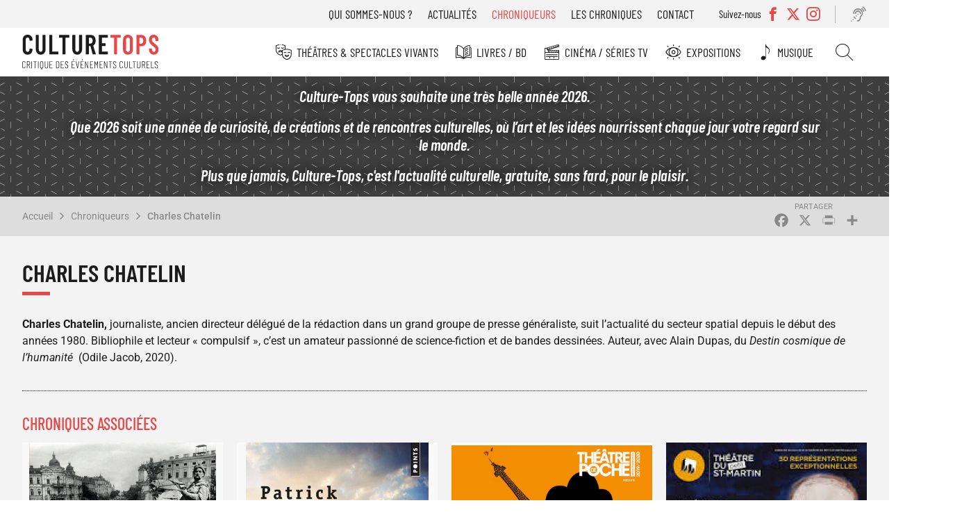

--- FILE ---
content_type: text/html; charset=UTF-8
request_url: https://www.culture-tops.fr/chroniqueur/charles-chatelin
body_size: 11098
content:
<!DOCTYPE html>
<html lang="fr" dir="ltr">
  <head>
    <meta charset="utf-8" />
<noscript><style>form.antibot * :not(.antibot-message) { display: none !important; }</style>
</noscript><script async src="https://www.googletagmanager.com/gtag/js?id=UA-2629123-51"></script>
<script>window.dataLayer = window.dataLayer || [];function gtag(){dataLayer.push(arguments)};gtag("js", new Date());gtag("set", "developer_id.dMDhkMT", true);gtag("config", "UA-2629123-51", {"groups":"default","anonymize_ip":true,"page_placeholder":"PLACEHOLDER_page_path"});</script>
<meta name="description" content="Charles Chatelin, journaliste, ancien directeur délégué de la rédaction dans un grand groupe de presse généraliste, suit l’actualité du secteur spatial depuis le début des années 1980. Bibliophile et lecteur « compulsif », c’est un amateur passionné de science-fiction et de bandes dessinées. Auteur, avec Alain Dupas, du Destin cosmique de l’humanité (Odile Jacob, 2020)." />
<link rel="canonical" href="https://www.culture-tops.fr/chroniqueur/charles-chatelin" />
<meta name="Generator" content="Drupal 10 (https://www.drupal.org)" />
<meta name="MobileOptimized" content="width" />
<meta name="HandheldFriendly" content="true" />
<meta name="viewport" content="width=device-width, initial-scale=1.0" />
<link rel="icon" href="/themes/custom/ctops/favicon.ico" type="image/vnd.microsoft.icon" />
<script>window.a2a_config=window.a2a_config||{};a2a_config.callbacks=[];a2a_config.overlays=[];a2a_config.templates={};</script>

    <title>Charles Chatelin | Culture-Tops</title>
      <link rel="preload" href="/themes/custom/ctops/fonts/barlow-condensed-v12-latin-regular.woff2" as="font" type="font/woff2" crossorigin>

      <link rel="preload" href="/themes/custom/ctops/fonts/barlow-condensed-v12-latin-300.woff2" as="font" type="font/woff2" crossorigin>
      <link rel="preload" href="/themes/custom/ctops/fonts/barlow-condensed-v12-latin-500.woff2" as="font" type="font/woff2" crossorigin>
      <link rel="preload" href="/themes/custom/ctops/fonts/barlow-condensed-v12-latin-600.woff2" as="font" type="font/woff2" crossorigin>
      <link rel="preload" href="/themes/custom/ctops/fonts/barlow-condensed-v12-latin-300italic.woff2" as="font" type="font/woff2" crossorigin>
      <link rel="preload" href="/themes/custom/ctops/fonts/barlow-condensed-v12-latin-500italic.woff2" as="font" type="font/woff2" crossorigin>
      <link rel="preload" href="/themes/custom/ctops/fonts/barlow-condensed-v12-latin-600italic.woff2" as="font" type="font/woff2" crossorigin>

      <link rel="preload" href="/themes/custom/ctops/fonts/roboto-v30-latin-italic.woff2" as="font" type="font/woff2" crossorigin>
      <link rel="preload" href="/themes/custom/ctops/fonts/roboto-v30-latin-regular.woff2" as="font" type="font/woff2" crossorigin>

      <link rel="preload" href="/themes/custom/ctops/fonts/roboto-v30-latin-300.woff2" as="font" type="font/woff2" crossorigin>
      <link rel="preload" href="/themes/custom/ctops/fonts/roboto-v30-latin-500.woff2" as="font" type="font/woff2" crossorigin>
      <link rel="preload" href="/themes/custom/ctops/fonts/roboto-v30-latin-300italic.woff2" as="font" type="font/woff2" crossorigin>
      <link rel="preload" href="/themes/custom/ctops/fonts/roboto-v30-latin-500italic.woff2" as="font" type="font/woff2" crossorigin>

      <link rel="preload" href="/themes/custom/ctops/fonts/mark_my_words-webfont.woff2" as="font" type="font/woff2" crossorigin>
      <link rel="preload" href="/themes/custom/ctops/fonts/icomoon.woff" as="font" type="font/woff" crossorigin>
      <link rel="preload" href="/themes/custom/ctops/fonts/fontello.woff2" as="font" type="font/woff2" crossorigin>

    <link rel="stylesheet" media="all" href="/sites/default/files/css/css_T9oCP6Xc9P_jBsJMcvS_ITnI-rtwmT73SVNen_jnvaI.css?delta=0&amp;language=fr&amp;theme=ctops&amp;include=eJxVjFsKwzAMBC8krDNtYjUx2JaQ7Ibk9KUPKPmZHfZjkPNQ9JPxk_Rw7YNWdeGu3lDLJbQOteAFIVTsPTdvEoFNggyOzWF7cPZpqOn_pNltLrXELpnijCHtG3kWOYI_TE3zrPIC6ts57g" />
<link rel="stylesheet" media="all" href="/sites/default/files/css/css_Xf7A35Kf_KqPncydiG1Hp5-D-xlF76XqDfPQxblsoNQ.css?delta=1&amp;language=fr&amp;theme=ctops&amp;include=eJxVjFsKwzAMBC8krDNtYjUx2JaQ7Ibk9KUPKPmZHfZjkPNQ9JPxk_Rw7YNWdeGu3lDLJbQOteAFIVTsPTdvEoFNggyOzWF7cPZpqOn_pNltLrXELpnijCHtG3kWOYI_TE3zrPIC6ts57g" />
<link rel="stylesheet" media="print" href="/sites/default/files/css/css_H5TIMo5E-pk52DscCcmRyQ8f34PfqX2WnrQQSnh8JME.css?delta=2&amp;language=fr&amp;theme=ctops&amp;include=eJxVjFsKwzAMBC8krDNtYjUx2JaQ7Ibk9KUPKPmZHfZjkPNQ9JPxk_Rw7YNWdeGu3lDLJbQOteAFIVTsPTdvEoFNggyOzWF7cPZpqOn_pNltLrXELpnijCHtG3kWOYI_TE3zrPIC6ts57g" />
<link rel="stylesheet" media="all" href="/sites/default/files/css/css_ebFPJWIMM41M1QqiuPg3QMfE5acL-B0em7BrEvCbTvU.css?delta=3&amp;language=fr&amp;theme=ctops&amp;include=eJxVjFsKwzAMBC8krDNtYjUx2JaQ7Ibk9KUPKPmZHfZjkPNQ9JPxk_Rw7YNWdeGu3lDLJbQOteAFIVTsPTdvEoFNggyOzWF7cPZpqOn_pNltLrXELpnijCHtG3kWOYI_TE3zrPIC6ts57g" />

    
  </head>
  <body class="user-not-logged-in path-taxonomy">
        <a href="#main-content" class="visually-hidden focusable skip-link">
      Aller au contenu principal
    </a>
    
      <div class="dialog-off-canvas-main-canvas" data-off-canvas-main-canvas>
    <div class="layout-container preload">

  <header role="banner">
    <div id="burger"></div>
      <div class="region region-header-top">
    <nav role="navigation" aria-labelledby="block-menutop-menu" id="block-menutop" class="block block-menu navigation menu--menu-top">
                                                            
    <div class="visually-hidden" aria-level="2" role="heading" id="block-menutop-menu"
    >Menu top</div>


          
              <ul class="menu">
                    <li class="menu-item">
        <a href="/association" data-drupal-link-system-path="node/6">Qui sommes-nous ?</a>
              </li>
                <li class="menu-item">
        <a href="/actualites" data-drupal-link-system-path="node/5211">Actualités</a>
              </li>
                <li class="menu-item menu-item--active-trail">
        <a href="/chroniqueurs" data-drupal-link-system-path="node/5212">Chroniqueurs</a>
              </li>
                <li class="menu-item">
        <a href="/toutes-les-chroniques" data-drupal-link-system-path="node/5273">Les chroniques</a>
              </li>
                <li class="menu-item">
        <a href="/contact" data-drupal-link-system-path="node/5208">Contact</a>
              </li>
        </ul>
  


  </nav>
<div class="views-element-container block block-views block-views-blocksocial-networks-block-social-networks" id="block-views-block-social-networks-block-social-networks">
  
      <div class="label-networks">Suivez-nous</div>
    
      <div><div class="view view-social-networks view-id-social_networks view-display-id-block_social_networks js-view-dom-id-46c255aa29a267c25dd7b0092b01ec3cf12d83de3345dc82e1cbfc3e57fd8c53">
  
    
      
      <div class="view-content">
      <div class="item-list">
  
  <ul>

          <li><div class="facebook">
  <a href="https://www.facebook.com/Culture-Tops-694217037405728/?ref=bookmarks" target="_blank">
            <div class="field field--name-name field--type-string field--label-hidden field__item">Facebook</div>
      </a>
</div>
</li>
          <li><div class="twitter">
  <a href="https://twitter.com/CultureTops" target="_blank">
            <div class="field field--name-name field--type-string field--label-hidden field__item">Twitter</div>
      </a>
</div>
</li>
          <li><div class="instagram">
  <a href="https://www.instagram.com/culture_tops" target="_blank">
            <div class="field field--name-name field--type-string field--label-hidden field__item">Instagram</div>
      </a>
</div>
</li>
    
  </ul>

</div>

    </div>
  
          </div>
</div>

  </div>
<div id="block-readitblock" class="block block-readit block-readit-block">
  
    
      <div class="readit webspeech"></div>

  </div>

  </div>

      <div class="region region-header">
    <div id="block-logo" class="block block-iptools block-iptools-logo">
  
    
    <div class="logo">
    <a href="/" title="Accueil" rel="home">
      <img src="/themes/custom/ctops/logo.svg" width="2061" height="526" alt="Accueil" loading="lazy" />

      
    </a>
  </div>
</div>

  </div>

      <div class="region region-primary-menu">
    <nav role="navigation" aria-labelledby="block-navigationprincipale-menu" id="block-navigationprincipale" class="block block-menu navigation menu--main">
                                                            
    <div class="visually-hidden" aria-level="2" role="heading" id="block-navigationprincipale-menu"
    >Navigation principale</div>


          
              <ul class="menu">
                    <li class="menu-item menu-item--expanded">
        <a href="/theme/theatres-spectacles-vivants" class="menu-theatre" data-drupal-link-system-path="taxonomy/term/1">Théâtres &amp; Spectacles vivants</a>
                                <ul class="menu">
                    <li class="menu-item">
        <a href="/theme/theatre" class="menu-theatre" data-drupal-link-system-path="taxonomy/term/14455">Théâtre</a>
              </li>
                <li class="menu-item">
        <a href="/theme/opera-ballets-musique" class="menu-theatre" data-drupal-link-system-path="taxonomy/term/5">Opéra Ballets Musique</a>
              </li>
                <li class="menu-item">
        <a href="/theme/stand" class="menu-theatre" data-drupal-link-system-path="taxonomy/term/2">Stand-up</a>
              </li>
        </ul>
  
              </li>
                <li class="menu-item menu-item--expanded">
        <a href="/theme/livres-bd" class="menu-livre" data-drupal-link-system-path="taxonomy/term/3">Livres / BD</a>
                                <ul class="menu">
                    <li class="menu-item">
        <a href="/theme/romans" class="menu-livre" data-drupal-link-system-path="taxonomy/term/14456">Romans</a>
              </li>
                <li class="menu-item">
        <a href="/theme/essais" class="menu-livre" data-drupal-link-system-path="taxonomy/term/14457">Essais</a>
              </li>
                <li class="menu-item">
        <a href="/theme/bd" class="menu-livre" data-drupal-link-system-path="taxonomy/term/14458">BD</a>
              </li>
                <li class="menu-item">
        <a href="/theme/jeunesse" class="menu-livre" data-drupal-link-system-path="taxonomy/term/14623">Jeunesse</a>
              </li>
                <li class="menu-item">
        <a href="/theme/poche" class="menu-livre" data-drupal-link-system-path="taxonomy/term/14508">Poche</a>
              </li>
                <li class="menu-item">
        <a href="/theme/prix-litteraires" class="menu-livre" data-drupal-link-system-path="taxonomy/term/17529">Prix littéraires</a>
              </li>
                <li class="menu-item">
        <a href="/theme/livres-audio" class="menu-livre" data-drupal-link-system-path="taxonomy/term/14510">Livres audio</a>
              </li>
                <li class="menu-item">
        <a href="/theme/beaux-livres" class="menu-livre" data-drupal-link-system-path="taxonomy/term/16017">Beaux livres</a>
              </li>
                <li class="menu-item">
        <a href="/theme/polars" class="menu-livre" data-drupal-link-system-path="taxonomy/term/18560">Polars</a>
              </li>
        </ul>
  
              </li>
                <li class="menu-item menu-item--expanded">
        <a href="/theme/cinema-series-tv" class="menu-cinema" data-drupal-link-system-path="taxonomy/term/6">Cinéma / Séries TV</a>
                                <ul class="menu">
                    <li class="menu-item">
        <a href="/theme/cinema" class="menu-cinema" data-drupal-link-system-path="taxonomy/term/14459">Cinéma</a>
              </li>
                <li class="menu-item">
        <a href="/theme/dvd" class="menu-cinema" data-drupal-link-system-path="taxonomy/term/14534">DVD</a>
              </li>
                <li class="menu-item">
        <a href="/theme/series-tv" class="menu-cinema" data-drupal-link-system-path="taxonomy/term/14460">Séries TV</a>
              </li>
        </ul>
  
              </li>
                <li class="menu-item menu-item--expanded">
        <a href="/theme/expositions" class="menu-exposition" data-drupal-link-system-path="taxonomy/term/4">Expositions</a>
                                <ul class="menu">
                    <li class="menu-item">
        <a href="/theme/paris" class="menu-exposition" data-drupal-link-system-path="taxonomy/term/14461">Paris</a>
              </li>
                <li class="menu-item">
        <a href="/theme/regions" class="menu-exposition" data-drupal-link-system-path="taxonomy/term/14462">Régions</a>
              </li>
        </ul>
  
              </li>
                <li class="menu-item">
        <a href="/theme/musique" class="menu-music" data-drupal-link-system-path="taxonomy/term/17947">Musique</a>
              </li>
                <li class="menu-item">
        <a href="/search" class="menu-search" data-drupal-link-system-path="search">Rechercher</a>
              </li>
        </ul>
  


  </nav>
<nav role="navigation" aria-labelledby="block-menutop-3-menu" id="block-menutop-3" class="block block-menu navigation menu--menu-top">
                                                            
    <div class="visually-hidden" aria-level="2" role="heading" id="block-menutop-3-menu"
    >Menu top</div>


          
              <ul class="menu">
                    <li class="menu-item">
        <a href="/association" data-drupal-link-system-path="node/6">Qui sommes-nous ?</a>
              </li>
                <li class="menu-item">
        <a href="/actualites" data-drupal-link-system-path="node/5211">Actualités</a>
              </li>
                <li class="menu-item menu-item--active-trail">
        <a href="/chroniqueurs" data-drupal-link-system-path="node/5212">Chroniqueurs</a>
              </li>
                <li class="menu-item">
        <a href="/toutes-les-chroniques" data-drupal-link-system-path="node/5273">Les chroniques</a>
              </li>
                <li class="menu-item">
        <a href="/contact" data-drupal-link-system-path="node/5208">Contact</a>
              </li>
        </ul>
  


  </nav>

  </div>

  </header>

    <div class="region region-highlighted">
    <div id="block-ipikainfomessage" class="block block-ipinfo-message">
  
    
      <div class="ipinfo_message">
                    
            <div class="clearfix text-formatted field field--name-message field--type-text-long field--label-hidden field__item"><p><em><strong>Culture-Tops vous souhaite une très belle année 2026.</strong></em></p><p><strong>Que 2026 soit une année de curiosité, de créations et de rencontres culturelles, où l’art et les idées nourrissent chaque jour votre regard sur le monde.</strong></p><p><em><strong>Plus que jamais, Culture-Tops, c'est l'actualité culturelle, gratuite, sans fard, pour le plaisir.</strong></em></p></div>
      
    </div>


  </div>

  </div>


    <div class="region region-breadcrumb">
    <div id="block-filsdariane" class="block block-system block-system-breadcrumb-block">
  
    
        <nav class="breadcrumb" role="navigation" aria-labelledby="system-breadcrumb">
    <h2 id="system-breadcrumb" class="visually-hidden">Fil d'Ariane</h2>
    <ol>
          <li>
                  <a href="/">Accueil</a>
              </li>
          <li>
                  <a href="/chroniqueurs">Chroniqueurs</a>
              </li>
          <li>
                  <a href="/chroniqueur/charles-chatelin">Charles Chatelin</a>
              </li>
        </ol>
  </nav>

  </div>
<div id="block-addtoanybuttons" class="block block-addtoany block-addtoany-block">
  
    
      <span class="a2a_kit a2a_kit_size_26 addtoany_list" data-a2a-url="https://www.culture-tops.fr/chroniqueur/charles-chatelin" data-a2a-title="Charles Chatelin"><a class="a2a_button_facebook"></a><a class="a2a_button_x"></a><a class="a2a_button_print"></a><a class="a2a_dd addtoany_share" href="https://www.addtoany.com/share#url=https%3A%2F%2Fwww.culture-tops.fr%2Fchroniqueur%2Fcharles-chatelin&amp;title=Charles%20Chatelin"></a></span>

  </div>

  </div>


  <main role="main">
    <a id="main-content" tabindex="-1"></a>
    <div class="layout-content">
        <div class="region region-content">
    <div data-drupal-messages-fallback class="hidden"></div>
<div id="block-contenudelapageprincipale" class="block block-system block-system-main-block">
  
    
      <div id="taxonomy-term-6947" class="taxonomy-term vocabulary-chroniqueur">
  
  <h1>
            <div class="field field--name-name field--type-string field--label-hidden field__item">Charles Chatelin</div>
      </h1>
  
  <div class="content">
    
            <div class="clearfix text-formatted field field--name-description field--type-text-long field--label-hidden field__item"><p><span><span><span><strong><span><span>Charles Chatelin,</span></span></strong><span><span> journaliste, ancien directeur délégué de la rédaction dans un grand groupe de presse généraliste, suit l’actualité du secteur spatial depuis le début des années 1980. Bibliophile et lecteur «&nbsp;compulsif&nbsp;», c’est un amateur passionné de science-fiction et de bandes dessinées. Auteur, avec Alain Dupas, du <em>Destin cosmique de l’humanité</em>&nbsp; (Odile Jacob, 2020).</span></span></span></span></span></p></div>
      
            <div class="field field--name-views-event field--type-viewsreference field--label-hidden field__item"><div class="views-element-container"><div class="view view-review view-id-review view-display-id-embed_columnist js-view-dom-id-9b7f10666efc54721ad4ee3a6c28f11df6ef17996bacff3fbbcc852feb95d714">
  
      <h2>Chroniques associées</h2>
    
      
      <div class="view-content">
          <div class="views-row">
<article class="node node--type-evenement node--view-mode-teaser review">

  
  

  
            <div class="field field--name-field-image field--type-image field--label-hidden field__item">  <a href="/critique-evenement/essais/lukraine-une-histoire-entre-deux-destins" hreflang="fr"><img loading="lazy" src="/sites/default/files/styles/review_medium/public/ukraine_histoire.jpg?itok=sAy84HCO" width="400" height="643" alt="" class="image-style-review-medium" />

</a>
</div>
      

  <div class="review-hover">
    <div class="event-item livre">
            <div class="field field--name-field-event-type field--type-entity-reference field--label-hidden field__item">Essais</div>
      </div>
    <div>
      <div class="event-title"><span class="field field--name-title field--type-string field--label-hidden">L&#039;Ukraine, une histoire entre deux destins</span>
</div>
      <div class="event-author">
  <div class="field field--name-field-event-auteur field--type-string field--label-above">
    <div class="field__label">De</div>
              <div class="field__item">Pierre Lorrain</div>
          </div>
</div>
    </div>
    
            <div class="field field--name-stars field--type-ctops-stars field--label-hidden field__item"><div class="stars fivestar-widget-static">

  
    
    <div class="star">
      <span class="on"></span>
    </div>
    
  
    
    <div class="star">
      <span class="on"></span>
    </div>
    
  
    
    <div class="star">
      <span class="on"></span>
    </div>
    
  
    
    <div class="star">
      <span class="on"></span>
    </div>
    
  
    
    <div class="star">
      <span class="off"></span>
    </div>
    
  </div>
</div>
      
  </div>

  <div class="block-link"><a href="/critique-evenement/essais/lukraine-une-histoire-entre-deux-destins" rel="bookmark"><span class="field field--name-title field--type-string field--label-hidden">L&#039;Ukraine, une histoire entre deux destins</span>
</a></div>

</article>
</div>
    <div class="views-row">
<article class="node node--type-evenement node--view-mode-teaser review">

  
  

  
            <div class="field field--name-field-image field--type-image field--label-hidden field__item">  <a href="/critique-evenement/romans/peste-cholera" hreflang="fr"><img loading="lazy" src="/sites/default/files/styles/review_medium/public/aaa_337.jpg?itok=EQsNNDic" width="400" height="659" alt="" class="image-style-review-medium" />

</a>
</div>
      

  <div class="review-hover">
    <div class="event-item livre">
            <div class="field field--name-field-event-type field--type-entity-reference field--label-hidden field__item">Romans</div>
      </div>
    <div>
      <div class="event-title"><span class="field field--name-title field--type-string field--label-hidden">Peste &amp; Choléra</span>
</div>
      <div class="event-author">
  <div class="field field--name-field-event-auteur field--type-string field--label-above">
    <div class="field__label">De</div>
              <div class="field__item">Patrick Deville</div>
          </div>
</div>
    </div>
    
            <div class="field field--name-stars field--type-ctops-stars field--label-hidden field__item"><div class="stars fivestar-widget-static">

  
    
    <div class="star">
      <span class="on"></span>
    </div>
    
  
    
    <div class="star">
      <span class="on"></span>
    </div>
    
  
    
    <div class="star">
      <span class="on"></span>
    </div>
    
  
    
    <div class="star">
      <span class="on"></span>
    </div>
    
  
    
    <div class="star">
      <span class="on"></span>
    </div>
    
  </div>
</div>
      
  </div>

  <div class="block-link"><a href="/critique-evenement/romans/peste-cholera" rel="bookmark"><span class="field field--name-title field--type-string field--label-hidden">Peste &amp; Choléra</span>
</a></div>

</article>
</div>
    <div class="views-row">
<article class="node node--type-evenement node--view-mode-teaser review">

  
  

  
            <div class="field field--name-field-image field--type-image field--label-hidden field__item">  <a href="/critique-evenement/theatre/ciel-mon-paris" hreflang="fr"><img loading="lazy" src="/sites/default/files/styles/review_medium/public/aaa_276.jpg?itok=mrIXODP4" width="400" height="589" alt="" class="image-style-review-medium" />

</a>
</div>
      

  <div class="review-hover">
    <div class="event-item theatre">
            <div class="field field--name-field-event-type field--type-entity-reference field--label-hidden field__item">Théâtre</div>
      </div>
    <div>
      <div class="event-title"><span class="field field--name-title field--type-string field--label-hidden">Ciel mon Paris</span>
</div>
      <div class="event-author">
  <div class="field field--name-field-event-auteur field--type-string field--label-above">
    <div class="field__label">De</div>
              <div class="field__item">André Bercoff</div>
          </div>
</div>
    </div>
    
            <div class="field field--name-stars field--type-ctops-stars field--label-hidden field__item"><div class="stars fivestar-widget-static">

  
    
    <div class="star">
      <span class="on"></span>
    </div>
    
  
    
    <div class="star">
      <span class="on"></span>
    </div>
    
  
    
    <div class="star">
      <span class="on"></span>
    </div>
    
  
    
    <div class="star">
      <span class="off"></span>
    </div>
    
  
    
    <div class="star">
      <span class="off"></span>
    </div>
    
  </div>
</div>
      
  </div>

  <div class="block-link"><a href="/critique-evenement/theatre/ciel-mon-paris" rel="bookmark"><span class="field field--name-title field--type-string field--label-hidden">Ciel mon Paris</span>
</a></div>

</article>
</div>
    <div class="views-row">
<article class="node node--type-evenement node--view-mode-teaser review">

  
  

  
            <div class="field field--name-field-image field--type-image field--label-hidden field__item">  <a href="/critique-evenement/theatre/des-fleurs-pour-algernon-0" hreflang="fr"><img loading="lazy" src="/sites/default/files/styles/review_medium/public/aaa_243.jpg?itok=RQBBi41k" width="400" height="601" alt="" class="image-style-review-medium" />

</a>
</div>
      

  <div class="review-hover">
    <div class="event-item theatre">
            <div class="field field--name-field-event-type field--type-entity-reference field--label-hidden field__item">Théâtre</div>
      </div>
    <div>
      <div class="event-title"><span class="field field--name-title field--type-string field--label-hidden">Des fleurs pour Algernon</span>
</div>
      <div class="event-author">
  <div class="field field--name-field-event-auteur field--type-string field--label-above">
    <div class="field__label">De</div>
              <div class="field__item">D’après l’œuvre de Daniel Keyes</div>
          </div>
</div>
    </div>
    
            <div class="field field--name-stars field--type-ctops-stars field--label-hidden field__item"><div class="stars fivestar-widget-static">

  
    
    <div class="star">
      <span class="on"></span>
    </div>
    
  
    
    <div class="star">
      <span class="on"></span>
    </div>
    
  
    
    <div class="star">
      <span class="on"></span>
    </div>
    
  
    
    <div class="star">
      <span class="on"></span>
    </div>
    
  
    
    <div class="star">
      <span class="on"></span>
    </div>
    
  </div>
</div>
      
  </div>

  <div class="block-link"><a href="/critique-evenement/theatre/des-fleurs-pour-algernon-0" rel="bookmark"><span class="field field--name-title field--type-string field--label-hidden">Des fleurs pour Algernon</span>
</a></div>

</article>
</div>
    <div class="views-row">
<article class="node node--type-evenement node--view-mode-teaser review">

  
  

  
            <div class="field field--name-field-image field--type-image field--label-hidden field__item">  <a href="/critique-evenement/romans/labominable" hreflang="fr"><img loading="lazy" src="/sites/default/files/styles/review_medium/public/aaa_25.jpeg?itok=30klTqVz" width="400" height="628" alt="" class="image-style-review-medium" />

</a>
</div>
      

  <div class="review-hover">
    <div class="event-item livre">
            <div class="field field--name-field-event-type field--type-entity-reference field--label-hidden field__item">Romans</div>
      </div>
    <div>
      <div class="event-title"><span class="field field--name-title field--type-string field--label-hidden">L’Abominable</span>
</div>
      <div class="event-author">
  <div class="field field--name-field-event-auteur field--type-string field--label-above">
    <div class="field__label">De</div>
              <div class="field__item">Dan Simmons</div>
          </div>
</div>
    </div>
    
            <div class="field field--name-stars field--type-ctops-stars field--label-hidden field__item"><div class="stars fivestar-widget-static">

  
    
    <div class="star">
      <span class="on"></span>
    </div>
    
  
    
    <div class="star">
      <span class="on"></span>
    </div>
    
  
    
    <div class="star">
      <span class="on"></span>
    </div>
    
  
    
    <div class="star">
      <span class="on"></span>
    </div>
    
  
    
    <div class="star">
      <span class="off"></span>
    </div>
    
  </div>
</div>
      
  </div>

  <div class="block-link"><a href="/critique-evenement/romans/labominable" rel="bookmark"><span class="field field--name-title field--type-string field--label-hidden">L’Abominable</span>
</a></div>

</article>
</div>
    <div class="views-row">
<article class="node node--type-evenement node--view-mode-teaser review">

  
  

  
            <div class="field field--name-field-image field--type-image field--label-hidden field__item">  <a href="/critique-evenement/theatre/le-gorille" hreflang="fr"><img loading="lazy" src="/sites/default/files/styles/review_medium/public/gorille.jpg?itok=kgxKeh6-" width="400" height="599" alt="" class="image-style-review-medium" />

</a>
</div>
      

  <div class="review-hover">
    <div class="event-item theatre">
            <div class="field field--name-field-event-type field--type-entity-reference field--label-hidden field__item">Théâtre</div>
      </div>
    <div>
      <div class="event-title"><span class="field field--name-title field--type-string field--label-hidden">Le Gorille</span>
</div>
      <div class="event-author">
  <div class="field field--name-field-event-auteur field--type-string field--label-above">
    <div class="field__label">De</div>
              <div class="field__item">D’après Franz Kafka</div>
          </div>
</div>
    </div>
    
            <div class="field field--name-stars field--type-ctops-stars field--label-hidden field__item"><div class="stars fivestar-widget-static">

  
    
    <div class="star">
      <span class="on"></span>
    </div>
    
  
    
    <div class="star">
      <span class="on"></span>
    </div>
    
  
    
    <div class="star">
      <span class="on"></span>
    </div>
    
  
    
    <div class="star">
      <span class="off"></span>
    </div>
    
  
    
    <div class="star">
      <span class="off"></span>
    </div>
    
  </div>
</div>
      
  </div>

  <div class="block-link"><a href="/critique-evenement/theatre/le-gorille" rel="bookmark"><span class="field field--name-title field--type-string field--label-hidden">Le Gorille</span>
</a></div>

</article>
</div>
    <div class="views-row">
<article class="node node--type-evenement node--view-mode-teaser review">

  
  

  
            <div class="field field--name-field-image field--type-image field--label-hidden field__item">  <a href="/critique-evenement/theatre/folie" hreflang="fr"><img loading="lazy" src="/sites/default/files/styles/review_medium/public/ob_5f9f03_aff_0.jpg?itok=rA2ZGilT" width="400" height="511" alt="" class="image-style-review-medium" />

</a>
</div>
      

  <div class="review-hover">
    <div class="event-item theatre">
            <div class="field field--name-field-event-type field--type-entity-reference field--label-hidden field__item">Théâtre</div>
      </div>
    <div>
      <div class="event-title"><span class="field field--name-title field--type-string field--label-hidden">Folie</span>
</div>
      <div class="event-author">
  <div class="field field--name-field-event-auteur field--type-string field--label-above">
    <div class="field__label">De</div>
              <div class="field__item">Jean-Michel Ribes, Roland Topor et Reinhardt Wagner</div>
          </div>
</div>
    </div>
    
            <div class="field field--name-stars field--type-ctops-stars field--label-hidden field__item"><div class="stars fivestar-widget-static">

  
    
    <div class="star">
      <span class="on"></span>
    </div>
    
  
    
    <div class="star">
      <span class="on"></span>
    </div>
    
  
    
    <div class="star">
      <span class="on"></span>
    </div>
    
  
    
    <div class="star">
      <span class="on"></span>
    </div>
    
  
    
    <div class="star">
      <span class="off"></span>
    </div>
    
  </div>
</div>
      
  </div>

  <div class="block-link"><a href="/critique-evenement/theatre/folie" rel="bookmark"><span class="field field--name-title field--type-string field--label-hidden">Folie</span>
</a></div>

</article>
</div>
    <div class="views-row">
<article class="node node--type-evenement node--view-mode-teaser review">

  
  

  
            <div class="field field--name-field-image field--type-image field--label-hidden field__item">  <a href="/critique-evenement/theatre/francis-huster-dans-bronx" hreflang="fr"><img loading="lazy" src="/sites/default/files/styles/review_medium/public/15526592956512_bronx-poche-montparnasse_43766.jpg?itok=pYJRXUGv" width="400" height="600" alt="" class="image-style-review-medium" />

</a>
</div>
      

  <div class="review-hover">
    <div class="event-item theatre">
            <div class="field field--name-field-event-type field--type-entity-reference field--label-hidden field__item">Théâtre</div>
      </div>
    <div>
      <div class="event-title"><span class="field field--name-title field--type-string field--label-hidden">FRANCIS HUSTER  dans &quot;Bronx&quot;</span>
</div>
      <div class="event-author">
  <div class="field field--name-field-event-auteur field--type-string field--label-above">
    <div class="field__label">De</div>
              <div class="field__item">Chazz Palminteri</div>
          </div>
</div>
    </div>
    
            <div class="field field--name-stars field--type-ctops-stars field--label-hidden field__item"><div class="stars fivestar-widget-static">

  
    
    <div class="star">
      <span class="on"></span>
    </div>
    
  
    
    <div class="star">
      <span class="on"></span>
    </div>
    
  
    
    <div class="star">
      <span class="on"></span>
    </div>
    
  
    
    <div class="star">
      <span class="on"></span>
    </div>
    
  
    
    <div class="star">
      <span class="on"></span>
    </div>
    
  </div>
</div>
      
  </div>

  <div class="block-link"><a href="/critique-evenement/theatre/francis-huster-dans-bronx" rel="bookmark"><span class="field field--name-title field--type-string field--label-hidden">FRANCIS HUSTER  dans &quot;Bronx&quot;</span>
</a></div>

</article>
</div>
    <div class="views-row">
<article class="node node--type-evenement node--view-mode-teaser review">

  
  

  
            <div class="field field--name-field-image field--type-image field--label-hidden field__item">  <a href="/critique-evenement/theatre/la-machine-de-turing" hreflang="fr"><img loading="lazy" src="/sites/default/files/styles/review_medium/public/la-machine-de-turing-michel-site-michel.jpg?itok=FZK3u4Ys" width="400" height="600" alt="" class="image-style-review-medium" />

</a>
</div>
      

  <div class="review-hover">
    <div class="event-item theatre">
            <div class="field field--name-field-event-type field--type-entity-reference field--label-hidden field__item">Théâtre</div>
      </div>
    <div>
      <div class="event-title"><span class="field field--name-title field--type-string field--label-hidden">La Machine de Turing</span>
</div>
      <div class="event-author">
  <div class="field field--name-field-event-auteur field--type-string field--label-above">
    <div class="field__label">De</div>
              <div class="field__item">Benoit Solès</div>
          </div>
</div>
    </div>
    
            <div class="field field--name-stars field--type-ctops-stars field--label-hidden field__item"><div class="stars fivestar-widget-static">

  
    
    <div class="star">
      <span class="on"></span>
    </div>
    
  
    
    <div class="star">
      <span class="on"></span>
    </div>
    
  
    
    <div class="star">
      <span class="on"></span>
    </div>
    
  
    
    <div class="star">
      <span class="on"></span>
    </div>
    
  
    
    <div class="star">
      <span class="on"></span>
    </div>
    
  </div>
</div>
      
  </div>

  <div class="block-link"><a href="/critique-evenement/theatre/la-machine-de-turing" rel="bookmark"><span class="field field--name-title field--type-string field--label-hidden">La Machine de Turing</span>
</a></div>

</article>
</div>
    <div class="views-row">
<article class="node node--type-evenement node--view-mode-teaser review">

  
  

  
            <div class="field field--name-field-image field--type-image field--label-hidden field__item">  <a href="/critique-evenement/theatre/cyrano-de-bergerac-1" hreflang="fr"><img loading="lazy" src="/sites/default/files/styles/review_medium/public/0x1200x14966-or.jpg?itok=0_emtG04" width="400" height="565" alt="" class="image-style-review-medium" />

</a>
</div>
      

  <div class="review-hover">
    <div class="event-item theatre">
            <div class="field field--name-field-event-type field--type-entity-reference field--label-hidden field__item">Théâtre</div>
      </div>
    <div>
      <div class="event-title"><span class="field field--name-title field--type-string field--label-hidden">Cyrano de Bergerac</span>
</div>
      <div class="event-author">
  <div class="field field--name-field-event-auteur field--type-string field--label-above">
    <div class="field__label">De</div>
              <div class="field__item">Edmond Rostang</div>
          </div>
</div>
    </div>
    
            <div class="field field--name-stars field--type-ctops-stars field--label-hidden field__item"><div class="stars fivestar-widget-static">

  
    
    <div class="star">
      <span class="on"></span>
    </div>
    
  
    
    <div class="star">
      <span class="on"></span>
    </div>
    
  
    
    <div class="star">
      <span class="on"></span>
    </div>
    
  
    
    <div class="star">
      <span class="on"></span>
    </div>
    
  
    
    <div class="star">
      <span class="off"></span>
    </div>
    
  </div>
</div>
      
  </div>

  <div class="block-link"><a href="/critique-evenement/theatre/cyrano-de-bergerac-1" rel="bookmark"><span class="field field--name-title field--type-string field--label-hidden">Cyrano de Bergerac</span>
</a></div>

</article>
</div>
    <div class="views-row">
<article class="node node--type-evenement node--view-mode-teaser review">

  
  

  
            <div class="field field--name-field-image field--type-image field--label-hidden field__item">  <a href="/critique-evenement/theatre/la-legende-dune-vie" hreflang="fr"><img loading="lazy" src="/sites/default/files/styles/review_medium/public/affiche-legende-40x60.jpg?itok=aWLxMS4C" width="400" height="593" alt="" class="image-style-review-medium" />

</a>
</div>
      

  <div class="review-hover">
    <div class="event-item theatre">
            <div class="field field--name-field-event-type field--type-entity-reference field--label-hidden field__item">Théâtre</div>
      </div>
    <div>
      <div class="event-title"><span class="field field--name-title field--type-string field--label-hidden">La Légende d’une vie</span>
</div>
      <div class="event-author">
  <div class="field field--name-field-event-auteur field--type-string field--label-above">
    <div class="field__label">De</div>
              <div class="field__item">Stefan Zweig</div>
          </div>
</div>
    </div>
    
            <div class="field field--name-stars field--type-ctops-stars field--label-hidden field__item"><div class="stars fivestar-widget-static">

  
    
    <div class="star">
      <span class="on"></span>
    </div>
    
  
    
    <div class="star">
      <span class="on"></span>
    </div>
    
  
    
    <div class="star">
      <span class="on"></span>
    </div>
    
  
    
    <div class="star">
      <span class="on"></span>
    </div>
    
  
    
    <div class="star">
      <span class="on"></span>
    </div>
    
  </div>
</div>
      
  </div>

  <div class="block-link"><a href="/critique-evenement/theatre/la-legende-dune-vie" rel="bookmark"><span class="field field--name-title field--type-string field--label-hidden">La Légende d’une vie</span>
</a></div>

</article>
</div>
    <div class="views-row">
<article class="node node--type-evenement node--view-mode-teaser review">

  
  

  
            <div class="field field--name-field-image field--type-image field--label-hidden field__item">  <a href="/critique-evenement/theatre/peguy-le-visionnaire" hreflang="fr"><img loading="lazy" src="/sites/default/files/styles/review_medium/public/0x1200x11309-or.jpg?itok=Dh8g1aIX" width="400" height="553" alt="" class="image-style-review-medium" />

</a>
</div>
      

  <div class="review-hover">
    <div class="event-item theatre">
            <div class="field field--name-field-event-type field--type-entity-reference field--label-hidden field__item">Théâtre</div>
      </div>
    <div>
      <div class="event-title"><span class="field field--name-title field--type-string field--label-hidden">Péguy le visionnaire</span>
</div>
      <div class="event-author">
  <div class="field field--name-field-event-auteur field--type-string field--label-above">
    <div class="field__label">De</div>
              <div class="field__item">Samuel Bartholin &amp; Bertrand Constant</div>
          </div>
</div>
    </div>
    
            <div class="field field--name-stars field--type-ctops-stars field--label-hidden field__item"><div class="stars fivestar-widget-static">

  
    
    <div class="star">
      <span class="on"></span>
    </div>
    
  
    
    <div class="star">
      <span class="on"></span>
    </div>
    
  
    
    <div class="star">
      <span class="on"></span>
    </div>
    
  
    
    <div class="star">
      <span class="on"></span>
    </div>
    
  
    
    <div class="star">
      <span class="off"></span>
    </div>
    
  </div>
</div>
      
  </div>

  <div class="block-link"><a href="/critique-evenement/theatre/peguy-le-visionnaire" rel="bookmark"><span class="field field--name-title field--type-string field--label-hidden">Péguy le visionnaire</span>
</a></div>

</article>
</div>
    <div class="views-row">
<article class="node node--type-evenement node--view-mode-teaser review">

  
  

  
            <div class="field field--name-field-image field--type-image field--label-hidden field__item">  <a href="/critique-evenement/theatre/letranger" hreflang="fr"><img loading="lazy" src="/sites/default/files/styles/review_medium/public/ff9c89baca69005b1006fc85359e0c18.jpg?itok=yXFdwhDI" width="400" height="564" alt="" class="image-style-review-medium" />

</a>
</div>
      

  <div class="review-hover">
    <div class="event-item theatre">
            <div class="field field--name-field-event-type field--type-entity-reference field--label-hidden field__item">Théâtre</div>
      </div>
    <div>
      <div class="event-title"><span class="field field--name-title field--type-string field--label-hidden">L’Etranger</span>
</div>
      <div class="event-author">
  <div class="field field--name-field-event-auteur field--type-string field--label-above">
    <div class="field__label">De</div>
              <div class="field__item">Albert Camus</div>
          </div>
</div>
    </div>
    
            <div class="field field--name-stars field--type-ctops-stars field--label-hidden field__item"><div class="stars fivestar-widget-static">

  
    
    <div class="star">
      <span class="on"></span>
    </div>
    
  
    
    <div class="star">
      <span class="on"></span>
    </div>
    
  
    
    <div class="star">
      <span class="on"></span>
    </div>
    
  
    
    <div class="star">
      <span class="on"></span>
    </div>
    
  
    
    <div class="star">
      <span class="off"></span>
    </div>
    
  </div>
</div>
      
  </div>

  <div class="block-link"><a href="/critique-evenement/theatre/letranger" rel="bookmark"><span class="field field--name-title field--type-string field--label-hidden">L’Etranger</span>
</a></div>

</article>
</div>
    <div class="views-row">
<article class="node node--type-evenement node--view-mode-teaser review">

  
  

  
            <div class="field field--name-field-image field--type-image field--label-hidden field__item">  <a href="/critique-evenement/theatre/la-nuit-des-rois" hreflang="fr"><img loading="lazy" src="/sites/default/files/styles/review_medium/public/visuel-la-nuit-des-rois-72-624x936.jpg?itok=ouzSKHEr" width="400" height="600" alt="" class="image-style-review-medium" />

</a>
</div>
      

  <div class="review-hover">
    <div class="event-item theatre">
            <div class="field field--name-field-event-type field--type-entity-reference field--label-hidden field__item">Théâtre</div>
      </div>
    <div>
      <div class="event-title"><span class="field field--name-title field--type-string field--label-hidden">La Nuit des rois</span>
</div>
      <div class="event-author">
  <div class="field field--name-field-event-auteur field--type-string field--label-above">
    <div class="field__label">De</div>
              <div class="field__item">William Shakespeare</div>
          </div>
</div>
    </div>
    
            <div class="field field--name-stars field--type-ctops-stars field--label-hidden field__item"><div class="stars fivestar-widget-static">

  
    
    <div class="star">
      <span class="on"></span>
    </div>
    
  
    
    <div class="star">
      <span class="on"></span>
    </div>
    
  
    
    <div class="star">
      <span class="on"></span>
    </div>
    
  
    
    <div class="star">
      <span class="on"></span>
    </div>
    
  
    
    <div class="star">
      <span class="off"></span>
    </div>
    
  </div>
</div>
      
  </div>

  <div class="block-link"><a href="/critique-evenement/theatre/la-nuit-des-rois" rel="bookmark"><span class="field field--name-title field--type-string field--label-hidden">La Nuit des rois</span>
</a></div>

</article>
</div>
    <div class="views-row">
<article class="node node--type-evenement node--view-mode-teaser review">

  
  

  
            <div class="field field--name-field-image field--type-image field--label-hidden field__item">  <a href="/critique-evenement/theatre/mots-dits" hreflang="fr"><img loading="lazy" src="/sites/default/files/styles/review_medium/public/mots_dits.jpg?itok=bJD8BBEK" width="400" height="563" alt="" class="image-style-review-medium" />

</a>
</div>
      

  <div class="review-hover">
    <div class="event-item theatre">
            <div class="field field--name-field-event-type field--type-entity-reference field--label-hidden field__item">Théâtre</div>
      </div>
    <div>
      <div class="event-title"><span class="field field--name-title field--type-string field--label-hidden">Mots dits</span>
</div>
      <div class="event-author">
  <div class="field field--name-field-event-auteur field--type-string field--label-above">
    <div class="field__label">De</div>
              <div class="field__item">Laurent Perreaux</div>
          </div>
</div>
    </div>
    
            <div class="field field--name-stars field--type-ctops-stars field--label-hidden field__item"><div class="stars fivestar-widget-static">

  
    
    <div class="star">
      <span class="on"></span>
    </div>
    
  
    
    <div class="star">
      <span class="on"></span>
    </div>
    
  
    
    <div class="star">
      <span class="on"></span>
    </div>
    
  
    
    <div class="star">
      <span class="on"></span>
    </div>
    
  
    
    <div class="star">
      <span class="off"></span>
    </div>
    
  </div>
</div>
      
  </div>

  <div class="block-link"><a href="/critique-evenement/theatre/mots-dits" rel="bookmark"><span class="field field--name-title field--type-string field--label-hidden">Mots dits</span>
</a></div>

</article>
</div>
    <div class="views-row">
<article class="node node--type-evenement node--view-mode-teaser review">

  
  

  
            <div class="field field--name-field-image field--type-image field--label-hidden field__item">  <a href="/critique-evenement/theatre/douze-hommes-en-colere" hreflang="fr"><img loading="lazy" src="/sites/default/files/styles/review_medium/public/affiches-12hommes-theatre-pour-5-oct_0.jpg?itok=B9x2UweP" width="400" height="600" alt="" class="image-style-review-medium" />

</a>
</div>
      

  <div class="review-hover">
    <div class="event-item theatre">
            <div class="field field--name-field-event-type field--type-entity-reference field--label-hidden field__item">Théâtre</div>
      </div>
    <div>
      <div class="event-title"><span class="field field--name-title field--type-string field--label-hidden">Douze Hommes en colère</span>
</div>
      <div class="event-author">
  <div class="field field--name-field-event-auteur field--type-string field--label-above">
    <div class="field__label">De</div>
              <div class="field__item">Reginald Rose</div>
          </div>
</div>
    </div>
    
            <div class="field field--name-stars field--type-ctops-stars field--label-hidden field__item"><div class="stars fivestar-widget-static">

  
    
    <div class="star">
      <span class="on"></span>
    </div>
    
  
    
    <div class="star">
      <span class="on"></span>
    </div>
    
  
    
    <div class="star">
      <span class="on"></span>
    </div>
    
  
    
    <div class="star">
      <span class="on"></span>
    </div>
    
  
    
    <div class="star">
      <span class="off"></span>
    </div>
    
  </div>
</div>
      
  </div>

  <div class="block-link"><a href="/critique-evenement/theatre/douze-hommes-en-colere" rel="bookmark"><span class="field field--name-title field--type-string field--label-hidden">Douze Hommes en colère</span>
</a></div>

</article>
</div>
    <div class="views-row">
<article class="node node--type-evenement node--view-mode-teaser review">

  
  

  
            <div class="field field--name-field-image field--type-image field--label-hidden field__item">  <a href="/critique-evenement/theatre/madame-bovary-0" hreflang="fr"><img loading="lazy" src="/sites/default/files/styles/review_medium/public/img_1898.jpg?itok=f_tMif7l" width="400" height="601" alt="" class="image-style-review-medium" />

</a>
</div>
      

  <div class="review-hover">
    <div class="event-item theatre">
            <div class="field field--name-field-event-type field--type-entity-reference field--label-hidden field__item">Théâtre</div>
      </div>
    <div>
      <div class="event-title"><span class="field field--name-title field--type-string field--label-hidden"> Madame Bovary</span>
</div>
      <div class="event-author">
  <div class="field field--name-field-event-auteur field--type-string field--label-above">
    <div class="field__label">De</div>
              <div class="field__item">Gustave Flaubert</div>
          </div>
</div>
    </div>
    
            <div class="field field--name-stars field--type-ctops-stars field--label-hidden field__item"><div class="stars fivestar-widget-static">

  
    
    <div class="star">
      <span class="on"></span>
    </div>
    
  
    
    <div class="star">
      <span class="on"></span>
    </div>
    
  
    
    <div class="star">
      <span class="on"></span>
    </div>
    
  
    
    <div class="star">
      <span class="on"></span>
    </div>
    
  
    
    <div class="star">
      <span class="off"></span>
    </div>
    
  </div>
</div>
      
  </div>

  <div class="block-link"><a href="/critique-evenement/theatre/madame-bovary-0" rel="bookmark"><span class="field field--name-title field--type-string field--label-hidden"> Madame Bovary</span>
</a></div>

</article>
</div>
    <div class="views-row">
<article class="node node--type-evenement node--view-mode-teaser review">

  
  

  
            <div class="field field--name-field-image field--type-image field--label-hidden field__item">  <a href="/critique-evenement/theatre/lombre-de-stella" hreflang="fr"><img loading="lazy" src="/sites/default/files/styles/review_medium/public/lombredestella-affsite_1.jpg?itok=on9hAUdF" width="400" height="600" alt="" class="image-style-review-medium" />

</a>
</div>
      

  <div class="review-hover">
    <div class="event-item theatre">
            <div class="field field--name-field-event-type field--type-entity-reference field--label-hidden field__item">Théâtre</div>
      </div>
    <div>
      <div class="event-title"><span class="field field--name-title field--type-string field--label-hidden"> L’Ombre de Stella</span>
</div>
      <div class="event-author">
  <div class="field field--name-field-event-auteur field--type-string field--label-above">
    <div class="field__label">De</div>
              <div class="field__item">Pierre Barillet</div>
          </div>
</div>
    </div>
    
            <div class="field field--name-stars field--type-ctops-stars field--label-hidden field__item"><div class="stars fivestar-widget-static">

  
    
    <div class="star">
      <span class="on"></span>
    </div>
    
  
    
    <div class="star">
      <span class="on"></span>
    </div>
    
  
    
    <div class="star">
      <span class="on"></span>
    </div>
    
  
    
    <div class="star">
      <span class="on"></span>
    </div>
    
  
    
    <div class="star">
      <span class="off"></span>
    </div>
    
  </div>
</div>
      
  </div>

  <div class="block-link"><a href="/critique-evenement/theatre/lombre-de-stella" rel="bookmark"><span class="field field--name-title field--type-string field--label-hidden"> L’Ombre de Stella</span>
</a></div>

</article>
</div>
    <div class="views-row">
<article class="node node--type-evenement node--view-mode-teaser review">

  
  

  
            <div class="field field--name-field-image field--type-image field--label-hidden field__item">  <a href="/critique-evenement/theatre/mon-traitre" hreflang="fr"><img loading="lazy" src="/sites/default/files/styles/review_medium/public/capture_decran_2017-01-24_a_13.40.02.jpg?itok=Mr5Q2ScD" width="400" height="678" alt="" class="image-style-review-medium" />

</a>
</div>
      

  <div class="review-hover">
    <div class="event-item theatre">
            <div class="field field--name-field-event-type field--type-entity-reference field--label-hidden field__item">Théâtre</div>
      </div>
    <div>
      <div class="event-title"><span class="field field--name-title field--type-string field--label-hidden">Mon traitre</span>
</div>
      <div class="event-author">
  <div class="field field--name-field-event-auteur field--type-string field--label-above">
    <div class="field__label">De</div>
              <div class="field__item">Sorj Chalandon</div>
          </div>
</div>
    </div>
    
            <div class="field field--name-stars field--type-ctops-stars field--label-hidden field__item"><div class="stars fivestar-widget-static">

  
    
    <div class="star">
      <span class="on"></span>
    </div>
    
  
    
    <div class="star">
      <span class="on"></span>
    </div>
    
  
    
    <div class="star">
      <span class="on"></span>
    </div>
    
  
    
    <div class="star">
      <span class="off"></span>
    </div>
    
  
    
    <div class="star">
      <span class="off"></span>
    </div>
    
  </div>
</div>
      
  </div>

  <div class="block-link"><a href="/critique-evenement/theatre/mon-traitre" rel="bookmark"><span class="field field--name-title field--type-string field--label-hidden">Mon traitre</span>
</a></div>

</article>
</div>
    <div class="views-row">
<article class="node node--type-evenement node--view-mode-teaser review">

  
  

  
            <div class="field field--name-field-image field--type-image field--label-hidden field__item">  <a href="/critique-evenement/theatre/resister-cest-exister" hreflang="fr"><img loading="lazy" src="/sites/default/files/styles/review_medium/public/img_1317.png?itok=IeRZ4rgX" width="400" height="597" alt="" class="image-style-review-medium" />

</a>
</div>
      

  <div class="review-hover">
    <div class="event-item theatre">
            <div class="field field--name-field-event-type field--type-entity-reference field--label-hidden field__item">Théâtre</div>
      </div>
    <div>
      <div class="event-title"><span class="field field--name-title field--type-string field--label-hidden">Résister c’est exister</span>
</div>
      <div class="event-author">
  <div class="field field--name-field-event-auteur field--type-string field--label-above">
    <div class="field__label">De</div>
              <div class="field__item">Alain Guyard</div>
          </div>
</div>
    </div>
    
            <div class="field field--name-stars field--type-ctops-stars field--label-hidden field__item"><div class="stars fivestar-widget-static">

  
    
    <div class="star">
      <span class="on"></span>
    </div>
    
  
    
    <div class="star">
      <span class="on"></span>
    </div>
    
  
    
    <div class="star">
      <span class="off"></span>
    </div>
    
  
    
    <div class="star">
      <span class="off"></span>
    </div>
    
  
    
    <div class="star">
      <span class="off"></span>
    </div>
    
  </div>
</div>
      
  </div>

  <div class="block-link"><a href="/critique-evenement/theatre/resister-cest-exister" rel="bookmark"><span class="field field--name-title field--type-string field--label-hidden">Résister c’est exister</span>
</a></div>

</article>
</div>
    <div class="views-row">
<article class="node node--type-evenement node--view-mode-teaser review">

  
  

  
            <div class="field field--name-field-image field--type-image field--label-hidden field__item">  <a href="/critique-evenement/theatre/vladimir-jankelevitch" hreflang="fr"><img loading="lazy" src="/sites/default/files/styles/review_medium/public/affiche_la_vie_est_une_geniale_improvisation.jpg?itok=-mbd7UIf" width="400" height="600" alt="" class="image-style-review-medium" />

</a>
</div>
      

  <div class="review-hover">
    <div class="event-item theatre">
            <div class="field field--name-field-event-type field--type-entity-reference field--label-hidden field__item">Théâtre</div>
      </div>
    <div>
      <div class="event-title"><span class="field field--name-title field--type-string field--label-hidden">Vladimir Jankélévitch</span>
</div>
      <div class="event-author">
  <div class="field field--name-field-event-auteur field--type-string field--label-above">
    <div class="field__label">De</div>
              <div class="field__item">Bruno Abraham-Kremer &amp; Corine Juresco</div>
          </div>
</div>
    </div>
    
            <div class="field field--name-stars field--type-ctops-stars field--label-hidden field__item"><div class="stars fivestar-widget-static">

  
    
    <div class="star">
      <span class="on"></span>
    </div>
    
  
    
    <div class="star">
      <span class="on"></span>
    </div>
    
  
    
    <div class="star">
      <span class="on"></span>
    </div>
    
  
    
    <div class="star">
      <span class="on"></span>
    </div>
    
  
    
    <div class="star">
      <span class="off"></span>
    </div>
    
  </div>
</div>
      
  </div>

  <div class="block-link"><a href="/critique-evenement/theatre/vladimir-jankelevitch" rel="bookmark"><span class="field field--name-title field--type-string field--label-hidden">Vladimir Jankélévitch</span>
</a></div>

</article>
</div>
    <div class="views-row">
<article class="node node--type-evenement node--view-mode-teaser review">

  
  

  
            <div class="field field--name-field-image field--type-image field--label-hidden field__item">  <a href="/critique-evenement/theatre/le-corps-de-mon-pere" hreflang="fr"><img loading="lazy" src="/sites/default/files/styles/review_medium/public/grd_716.jpg?itok=-xTLV2Ik" width="400" height="472" alt="" class="image-style-review-medium" />

</a>
</div>
      

  <div class="review-hover">
    <div class="event-item theatre">
            <div class="field field--name-field-event-type field--type-entity-reference field--label-hidden field__item">Théâtre</div>
      </div>
    <div>
      <div class="event-title"><span class="field field--name-title field--type-string field--label-hidden">Le Corps de mon père</span>
</div>
      <div class="event-author">
  <div class="field field--name-field-event-auteur field--type-string field--label-above">
    <div class="field__label">De</div>
              <div class="field__item">Michel Onfray</div>
          </div>
</div>
    </div>
    
            <div class="field field--name-stars field--type-ctops-stars field--label-hidden field__item"><div class="stars fivestar-widget-static">

  
    
    <div class="star">
      <span class="on"></span>
    </div>
    
  
    
    <div class="star">
      <span class="on"></span>
    </div>
    
  
    
    <div class="star">
      <span class="on"></span>
    </div>
    
  
    
    <div class="star">
      <span class="on"></span>
    </div>
    
  
    
    <div class="star">
      <span class="off"></span>
    </div>
    
  </div>
</div>
      
  </div>

  <div class="block-link"><a href="/critique-evenement/theatre/le-corps-de-mon-pere" rel="bookmark"><span class="field field--name-title field--type-string field--label-hidden">Le Corps de mon père</span>
</a></div>

</article>
</div>
    <div class="views-row">
<article class="node node--type-evenement node--view-mode-teaser review">

  
  

  
            <div class="field field--name-field-image field--type-image field--label-hidden field__item">  <a href="/critique-evenement/theatre/presents-paralleles" hreflang="fr"><img loading="lazy" src="/sites/default/files/styles/review_medium/public/presents-paralleles_3437695045357766970_1.jpg?itok=SbuOmVSl" width="400" height="501" alt="" class="image-style-review-medium" />

</a>
</div>
      

  <div class="review-hover">
    <div class="event-item theatre">
            <div class="field field--name-field-event-type field--type-entity-reference field--label-hidden field__item">Théâtre</div>
      </div>
    <div>
      <div class="event-title"><span class="field field--name-title field--type-string field--label-hidden">Présents parallèles</span>
</div>
      <div class="event-author">
  <div class="field field--name-field-event-auteur field--type-string field--label-above">
    <div class="field__label">De</div>
              <div class="field__item">Jacques Attali</div>
          </div>
</div>
    </div>
    
            <div class="field field--name-stars field--type-ctops-stars field--label-hidden field__item"><div class="stars fivestar-widget-static">

  
    
    <div class="star">
      <span class="on"></span>
    </div>
    
  
    
    <div class="star">
      <span class="on"></span>
    </div>
    
  
    
    <div class="star">
      <span class="off"></span>
    </div>
    
  
    
    <div class="star">
      <span class="off"></span>
    </div>
    
  
    
    <div class="star">
      <span class="off"></span>
    </div>
    
  </div>
</div>
      
  </div>

  <div class="block-link"><a href="/critique-evenement/theatre/presents-paralleles" rel="bookmark"><span class="field field--name-title field--type-string field--label-hidden">Présents parallèles</span>
</a></div>

</article>
</div>
    <div class="views-row">
<article class="node node--type-evenement node--view-mode-teaser review">

  
  

  
            <div class="field field--name-field-image field--type-image field--label-hidden field__item">  <a href="/critique-evenement/theatre/16-juin-40" hreflang="fr"><img loading="lazy" src="/sites/default/files/styles/review_medium/public/6c3cee0f138f5a6f07a10b56fc49150c.jpg?itok=tg3i00fw" width="400" height="565" alt="" class="image-style-review-medium" />

</a>
</div>
      

  <div class="review-hover">
    <div class="event-item theatre">
            <div class="field field--name-field-event-type field--type-entity-reference field--label-hidden field__item">Théâtre</div>
      </div>
    <div>
      <div class="event-title"><span class="field field--name-title field--type-string field--label-hidden">16 juin 40</span>
</div>
      <div class="event-author">
  <div class="field field--name-field-event-auteur field--type-string field--label-above">
    <div class="field__label">De</div>
              <div class="field__item">Bruno Jarrosson</div>
          </div>
</div>
    </div>
    
            <div class="field field--name-stars field--type-ctops-stars field--label-hidden field__item"><div class="stars fivestar-widget-static">

  
    
    <div class="star">
      <span class="on"></span>
    </div>
    
  
    
    <div class="star">
      <span class="on"></span>
    </div>
    
  
    
    <div class="star">
      <span class="off"></span>
    </div>
    
  
    
    <div class="star">
      <span class="off"></span>
    </div>
    
  
    
    <div class="star">
      <span class="off"></span>
    </div>
    
  </div>
</div>
      
  </div>

  <div class="block-link"><a href="/critique-evenement/theatre/16-juin-40" rel="bookmark"><span class="field field--name-title field--type-string field--label-hidden">16 juin 40</span>
</a></div>

</article>
</div>
    <div class="views-row">
<article class="node node--type-evenement node--view-mode-teaser review">

  
  

  
            <div class="field field--name-field-image field--type-image field--label-hidden field__item">  <a href="/critique-evenement/theatre/servant" hreflang="fr"><img loading="lazy" src="/sites/default/files/styles/review_medium/public/14628837235817_photo_hd_27898.jpg?itok=axTSRhoy" width="400" height="600" alt="" class="image-style-review-medium" />

</a>
</div>
      

  <div class="review-hover">
    <div class="event-item theatre">
            <div class="field field--name-field-event-type field--type-entity-reference field--label-hidden field__item">Théâtre</div>
      </div>
    <div>
      <div class="event-title"><span class="field field--name-title field--type-string field--label-hidden">The Servant</span>
</div>
      <div class="event-author">
  <div class="field field--name-field-event-auteur field--type-string field--label-above">
    <div class="field__label">De</div>
              <div class="field__item">Robin Maugham</div>
          </div>
</div>
    </div>
    
            <div class="field field--name-stars field--type-ctops-stars field--label-hidden field__item"><div class="stars fivestar-widget-static">

  
    
    <div class="star">
      <span class="on"></span>
    </div>
    
  
    
    <div class="star">
      <span class="on"></span>
    </div>
    
  
    
    <div class="star">
      <span class="on"></span>
    </div>
    
  
    
    <div class="star">
      <span class="off"></span>
    </div>
    
  
    
    <div class="star">
      <span class="off"></span>
    </div>
    
  </div>
</div>
      
  </div>

  <div class="block-link"><a href="/critique-evenement/theatre/servant" rel="bookmark"><span class="field field--name-title field--type-string field--label-hidden">The Servant</span>
</a></div>

</article>
</div>
    <div class="views-row">
<article class="node node--type-evenement node--view-mode-teaser review">

  
  

  
            <div class="field field--name-field-image field--type-image field--label-hidden field__item">  <a href="/critique-evenement/theatre/gelsomina" hreflang="fr"><img loading="lazy" src="/sites/default/files/styles/review_medium/public/f-af4-56a384b905d5f.jpg?itok=p6vFRp7R" width="400" height="552" alt="" class="image-style-review-medium" />

</a>
</div>
      

  <div class="review-hover">
    <div class="event-item theatre">
            <div class="field field--name-field-event-type field--type-entity-reference field--label-hidden field__item">Théâtre</div>
      </div>
    <div>
      <div class="event-title"><span class="field field--name-title field--type-string field--label-hidden">Gelsomina</span>
</div>
      <div class="event-author">
  <div class="field field--name-field-event-auteur field--type-string field--label-above">
    <div class="field__label">De</div>
              <div class="field__item">Pierrette Dupoyet</div>
          </div>
</div>
    </div>
    
            <div class="field field--name-stars field--type-ctops-stars field--label-hidden field__item"><div class="stars fivestar-widget-static">

  
    
    <div class="star">
      <span class="on"></span>
    </div>
    
  
    
    <div class="star">
      <span class="on"></span>
    </div>
    
  
    
    <div class="star">
      <span class="on"></span>
    </div>
    
  
    
    <div class="star">
      <span class="on"></span>
    </div>
    
  
    
    <div class="star">
      <span class="off"></span>
    </div>
    
  </div>
</div>
      
  </div>

  <div class="block-link"><a href="/critique-evenement/theatre/gelsomina" rel="bookmark"><span class="field field--name-title field--type-string field--label-hidden">Gelsomina</span>
</a></div>

</article>
</div>
    <div class="views-row">
<article class="node node--type-evenement node--view-mode-teaser review">

  
  

  
            <div class="field field--name-field-image field--type-image field--label-hidden field__item">  <a href="/critique-evenement/theatre/le-cancre" hreflang="fr"><img loading="lazy" src="/sites/default/files/styles/review_medium/public/affiche_le_cancre_imprimeur.jpg?itok=TgNQVM7J" width="400" height="600" alt="" class="image-style-review-medium" />

</a>
</div>
      

  <div class="review-hover">
    <div class="event-item theatre">
            <div class="field field--name-field-event-type field--type-entity-reference field--label-hidden field__item">Théâtre</div>
      </div>
    <div>
      <div class="event-title"><span class="field field--name-title field--type-string field--label-hidden">Le Cancre</span>
</div>
      <div class="event-author">
  <div class="field field--name-field-event-auteur field--type-string field--label-above">
    <div class="field__label">De</div>
              <div class="field__item">Bernard Crombey</div>
          </div>
</div>
    </div>
    
            <div class="field field--name-stars field--type-ctops-stars field--label-hidden field__item"><div class="stars fivestar-widget-static">

  
    
    <div class="star">
      <span class="on"></span>
    </div>
    
  
    
    <div class="star">
      <span class="on"></span>
    </div>
    
  
    
    <div class="star">
      <span class="on"></span>
    </div>
    
  
    
    <div class="star">
      <span class="off"></span>
    </div>
    
  
    
    <div class="star">
      <span class="off"></span>
    </div>
    
  </div>
</div>
      
  </div>

  <div class="block-link"><a href="/critique-evenement/theatre/le-cancre" rel="bookmark"><span class="field field--name-title field--type-string field--label-hidden">Le Cancre</span>
</a></div>

</article>
</div>
    <div class="views-row">
<article class="node node--type-evenement node--view-mode-teaser review">

  
  

  
            <div class="field field--name-field-image field--type-image field--label-hidden field__item">  <a href="/critique-evenement/theatre/le-monde-dhier" hreflang="fr"><img loading="lazy" src="/sites/default/files/styles/review_medium/public/image_349_1_.jpg?itok=YbP_7Add" width="400" height="600" alt="" class="image-style-review-medium" />

</a>
</div>
      

  <div class="review-hover">
    <div class="event-item theatre">
            <div class="field field--name-field-event-type field--type-entity-reference field--label-hidden field__item">Théâtre</div>
      </div>
    <div>
      <div class="event-title"><span class="field field--name-title field--type-string field--label-hidden">Le monde d’hier</span>
</div>
      <div class="event-author">
  <div class="field field--name-field-event-auteur field--type-string field--label-above">
    <div class="field__label">De</div>
              <div class="field__item">Stefan Zweig</div>
          </div>
</div>
    </div>
    
            <div class="field field--name-stars field--type-ctops-stars field--label-hidden field__item"><div class="stars fivestar-widget-static">

  
    
    <div class="star">
      <span class="on"></span>
    </div>
    
  
    
    <div class="star">
      <span class="on"></span>
    </div>
    
  
    
    <div class="star">
      <span class="on"></span>
    </div>
    
  
    
    <div class="star">
      <span class="on"></span>
    </div>
    
  
    
    <div class="star">
      <span class="off"></span>
    </div>
    
  </div>
</div>
      
  </div>

  <div class="block-link"><a href="/critique-evenement/theatre/le-monde-dhier" rel="bookmark"><span class="field field--name-title field--type-string field--label-hidden">Le monde d’hier</span>
</a></div>

</article>
</div>
    <div class="views-row">
<article class="node node--type-evenement node--view-mode-teaser review">

  
  

  
            <div class="field field--name-field-image field--type-image field--label-hidden field__item">  <a href="/critique-evenement/theatre/le-joueur-dechecs-0" hreflang="fr"><img loading="lazy" src="/sites/default/files/styles/review_medium/public/affiche_le_joueur_dechecs.jpg?itok=zPl04s1G" width="400" height="600" alt="" class="image-style-review-medium" />

</a>
</div>
      

  <div class="review-hover">
    <div class="event-item theatre">
            <div class="field field--name-field-event-type field--type-entity-reference field--label-hidden field__item">Théâtre</div>
      </div>
    <div>
      <div class="event-title"><span class="field field--name-title field--type-string field--label-hidden">Le joueur d’échecs</span>
</div>
      <div class="event-author">
  <div class="field field--name-field-event-auteur field--type-string field--label-above">
    <div class="field__label">De</div>
              <div class="field__item">Stefan Zweig</div>
          </div>
</div>
    </div>
    
            <div class="field field--name-stars field--type-ctops-stars field--label-hidden field__item"><div class="stars fivestar-widget-static">

  
    
    <div class="star">
      <span class="on"></span>
    </div>
    
  
    
    <div class="star">
      <span class="on"></span>
    </div>
    
  
    
    <div class="star">
      <span class="on"></span>
    </div>
    
  
    
    <div class="star">
      <span class="on"></span>
    </div>
    
  
    
    <div class="star">
      <span class="off"></span>
    </div>
    
  </div>
</div>
      
  </div>

  <div class="block-link"><a href="/critique-evenement/theatre/le-joueur-dechecs-0" rel="bookmark"><span class="field field--name-title field--type-string field--label-hidden">Le joueur d’échecs</span>
</a></div>

</article>
</div>

    </div>
  
      
          </div>
</div>
</div>
      
  </div>
</div>

  </div>
<div id="block-ctops-newsletter-footer" class="block block-ctops-newsletter block-ctops-newsletter-footer-block">
  
    
      
<div class="newsletter-footer-block">
  <div class="newsletter-footer-block--title">
    Inscrivez vous à la newsletter
  </div>
  <div class="newsletter-footer-block--content">
    <p><span>Tous les 15 jours, </span><strong>Culture-Tops vous propose une sélection de chroniques</strong><span> et les dernières actualités.</span></p>
    <div class="newsletter-footer-block--link">
      <a href="/ctops/newsletter/subscription">Je m'inscris</a>
    </div>
  </div>

</div>

  </div>

  </div>

    </div>
    

  </main>

  <footer role="contentinfo">
      <div class="region region-footer-left">
    <div id="block-logo-2" class="block block-iptools block-iptools-logo">
  
    
    <div class="logo">
    <a href="/" title="Accueil" rel="home">
      <img src="/themes/custom/ctops/logo-footer.svg" width="2054" height="302" alt="Accueil" loading="lazy" />

      
    </a>
  </div>
</div>
<div class="views-element-container block block-views block-views-blocksocial-networks-block-social-networks" id="block-views-block-social-networks-block-social-networks-2">
  
      <div class="label-networks">Suivez-nous</div>
    
      <div><div class="view view-social-networks view-id-social_networks view-display-id-block_social_networks js-view-dom-id-3740e13d1f2a96faaebd940d5514e0eec3c4fbe7385ab75a2e474f96be5236fc">
  
    
      
      <div class="view-content">
      <div class="item-list">
  
  <ul>

          <li><div class="facebook">
  <a href="https://www.facebook.com/Culture-Tops-694217037405728/?ref=bookmarks" target="_blank">
            <div class="field field--name-name field--type-string field--label-hidden field__item">Facebook</div>
      </a>
</div>
</li>
          <li><div class="twitter">
  <a href="https://twitter.com/CultureTops" target="_blank">
            <div class="field field--name-name field--type-string field--label-hidden field__item">Twitter</div>
      </a>
</div>
</li>
          <li><div class="instagram">
  <a href="https://www.instagram.com/culture_tops" target="_blank">
            <div class="field field--name-name field--type-string field--label-hidden field__item">Instagram</div>
      </a>
</div>
</li>
    
  </ul>

</div>

    </div>
  
          </div>
</div>

  </div>

  </div>

      <div class="region region-footer-middle">
    <div id="block-culturetopscontact" class="block block-ctops-common block-ctops-common-contact">
  
    
      
<div class="node node--type-webform node--view-mode-footer">
  
            <div class="field field--name-field-webform-support-us field--type-link field--label-hidden field__item"><a href="/association">Soutenez Culture Tops</a></div>
      
  
      <div class="field field--name-field-webform-addresses field--type-entity-reference-revisions field--label-hidden field__items">
              <div class="field__item">  <div class="paragraph paragraph--type--address paragraph--view-mode--footer">
          
            <div class="clearfix text-formatted field field--name-field-address field--type-text-long field--label-hidden field__item"><p>15 rue de l'Amiral Roussin</p></div>
      
            <div class="field field--name-field-address-postal-code field--type-string field--label-hidden field__item">75015</div>
      
            <div class="field field--name-field-address-city field--type-string field--label-hidden field__item">PARIS</div>
      
      </div>
</div>
          </div>
  
</div>

  </div>

  </div>

      <div class="region region-footer-right">
    <nav role="navigation" aria-labelledby="block-navigationprincipale-2-menu" id="block-navigationprincipale-2" class="block block-menu navigation menu--main">
                                                            
    <div class="visually-hidden" aria-level="2" role="heading" id="block-navigationprincipale-2-menu"
    >Navigation principale</div>


          
              <ul class="menu">
                    <li class="menu-item menu-item--collapsed">
        <a href="/theme/theatres-spectacles-vivants" class="menu-theatre" data-drupal-link-system-path="taxonomy/term/1">Théâtres &amp; Spectacles vivants</a>
              </li>
                <li class="menu-item menu-item--collapsed">
        <a href="/theme/livres-bd" class="menu-livre" data-drupal-link-system-path="taxonomy/term/3">Livres / BD</a>
              </li>
                <li class="menu-item menu-item--collapsed">
        <a href="/theme/cinema-series-tv" class="menu-cinema" data-drupal-link-system-path="taxonomy/term/6">Cinéma / Séries TV</a>
              </li>
                <li class="menu-item menu-item--collapsed">
        <a href="/theme/expositions" class="menu-exposition" data-drupal-link-system-path="taxonomy/term/4">Expositions</a>
              </li>
                <li class="menu-item">
        <a href="/theme/musique" class="menu-music" data-drupal-link-system-path="taxonomy/term/17947">Musique</a>
              </li>
                <li class="menu-item">
        <a href="/search" class="menu-search" data-drupal-link-system-path="search">Rechercher</a>
              </li>
        </ul>
  


  </nav>
<nav role="navigation" aria-labelledby="block-menutop-2-menu" id="block-menutop-2" class="block block-menu navigation menu--menu-top">
                                                            
    <div class="visually-hidden" aria-level="2" role="heading" id="block-menutop-2-menu"
    >Menu top</div>


          
              <ul class="menu">
                    <li class="menu-item">
        <a href="/association" data-drupal-link-system-path="node/6">Qui sommes-nous ?</a>
              </li>
                <li class="menu-item">
        <a href="/actualites" data-drupal-link-system-path="node/5211">Actualités</a>
              </li>
                <li class="menu-item menu-item--active-trail">
        <a href="/chroniqueurs" data-drupal-link-system-path="node/5212">Chroniqueurs</a>
              </li>
                <li class="menu-item">
        <a href="/toutes-les-chroniques" data-drupal-link-system-path="node/5273">Les chroniques</a>
              </li>
                <li class="menu-item">
        <a href="/contact" data-drupal-link-system-path="node/5208">Contact</a>
              </li>
        </ul>
  


  </nav>

  </div>

      <div class="region region-footer">
    <nav role="navigation" aria-labelledby="block-pieddepage-menu" id="block-pieddepage" class="block block-menu navigation menu--footer">
                                                            
    <div class="visually-hidden" aria-level="2" role="heading" id="block-pieddepage-menu"
    >Pied de page</div>


          
              <ul class="menu">
                    <li class="menu-item">
        <a href="/user/login" data-drupal-link-system-path="user/login">©2025 Culture-Tops</a>
              </li>
                <li class="menu-item">
        <a href="/mentions-legales" data-drupal-link-system-path="node/5216">Mentions légales</a>
              </li>
                <li class="menu-item">
        <a href="https://www.ipika.fr">Conception : Agence iPika</a>
              </li>
        </ul>
  


  </nav>

  </div>

  </footer>

</div>
  </div>

    
    <script type="application/json" data-drupal-selector="drupal-settings-json">{"path":{"baseUrl":"\/","pathPrefix":"","currentPath":"taxonomy\/term\/6947","currentPathIsAdmin":false,"isFront":false,"currentLanguage":"fr"},"pluralDelimiter":"\u0003","suppressDeprecationErrors":true,"google_analytics":{"account":"UA-2629123-51","trackOutbound":true,"trackMailto":true,"trackTel":true,"trackDownload":true,"trackDownloadExtensions":"7z|aac|arc|arj|asf|asx|avi|bin|csv|doc(x|m)?|dot(x|m)?|exe|flv|gif|gz|gzip|hqx|jar|jpe?g|js|mp(2|3|4|e?g)|mov(ie)?|msi|msp|pdf|phps|png|ppt(x|m)?|pot(x|m)?|pps(x|m)?|ppam|sld(x|m)?|thmx|qtm?|ra(m|r)?|sea|sit|tar|tgz|torrent|txt|wav|wma|wmv|wpd|xls(x|m|b)?|xlt(x|m)|xlam|xml|z|zip"},"user":{"uid":0,"permissionsHash":"61620af97af887961c4a28b225b95860e3d2dc44d27d15478820749ae1cb3c76"}}</script>
<script src="/sites/default/files/js/js_B5VWbkVoE3Yy_gEnG8PsqGgquBEoAC8J0WAunDtGjZo.js?scope=footer&amp;delta=0&amp;language=fr&amp;theme=ctops&amp;include=eJxdykEKwCAMBdELSXMk-TVRAsGIpgtvX0q76m4YHpjD0Tfhi6NO75FK-Fh0Yklq7s0ko8N2aFn0H0nHA189BaxBLBWXxQ36EiUU"></script>
<script src="https://static.addtoany.com/menu/page.js" defer></script>
<script src="/sites/default/files/js/js_q1UeGTXXPiaGk3JlD21WpuCuFaARthM-pIJzPrrhY2s.js?scope=footer&amp;delta=2&amp;language=fr&amp;theme=ctops&amp;include=eJxdykEKwCAMBdELSXMk-TVRAsGIpgtvX0q76m4YHpjD0Tfhi6NO75FK-Fh0Yklq7s0ko8N2aFn0H0nHA189BaxBLBWXxQ36EiUU"></script>

  </body>
</html>
